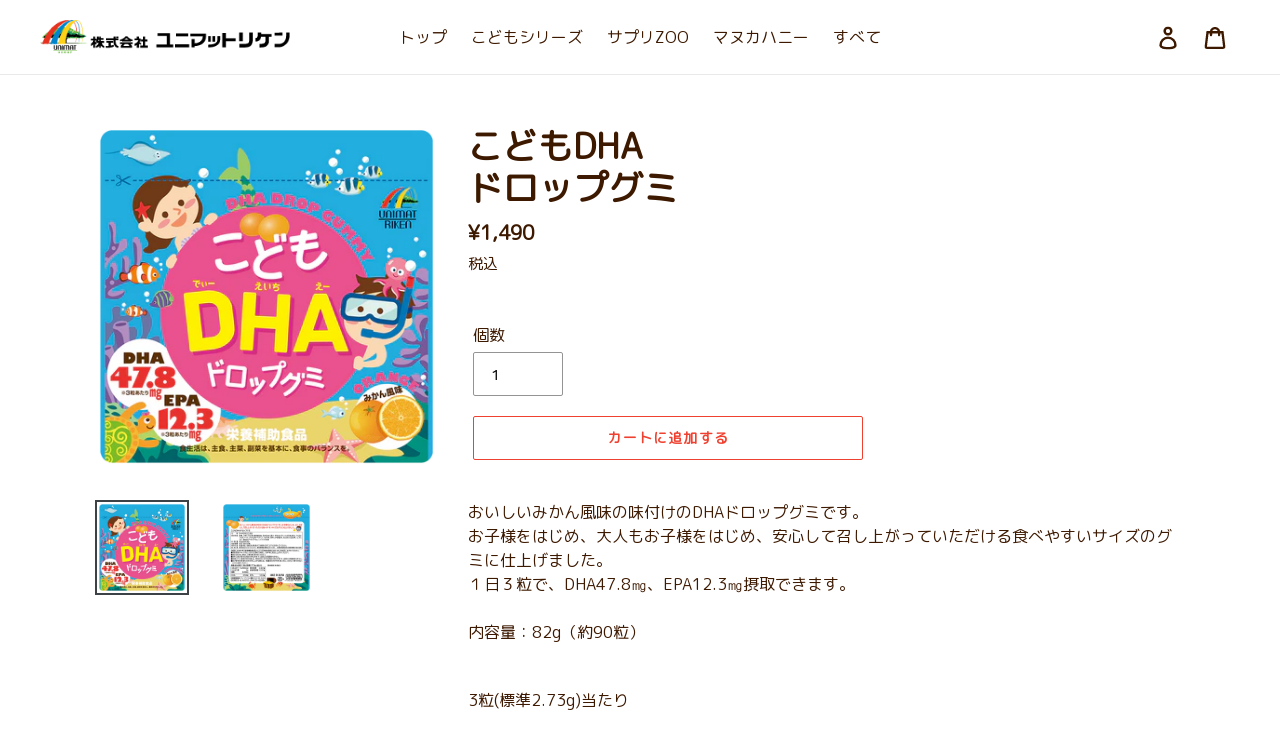

--- FILE ---
content_type: text/html; charset=utf-8
request_url: https://riken-health.com/collections/all/products/kodomodha
body_size: 17637
content:
<!doctype html>
<html class="no-js" lang="ja">
<head>
  <meta charset="utf-8">
  <meta http-equiv="X-UA-Compatible" content="IE=edge,chrome=1">
  <meta name="viewport" content="width=device-width,initial-scale=1">
  <meta name="theme-color" content="#557b97">
  <link rel="canonical" href="https://riken-health.com/products/kodomodha">
  <link href="https://fonts.googleapis.com/css?family=M+PLUS+Rounded+1c" rel="stylesheet"><link rel="shortcut icon" href="//riken-health.com/cdn/shop/files/unnamed_32x32.jpg?v=1614283877" type="image/png"><title>こどもDHAドロップグミ
&ndash; UNIMAT RIKEN CORP</title><meta name="description" content="おいしいみかん風味の味付けのDHAドロップグミです。お子様をはじめ、大人もお子様をはじめ、安心して召し上がっていただける食べやすいサイズのグミに仕上げました。１日３粒で、DHA47.8㎎、EPA12.3㎎摂取できます。内容量：82g（約90粒） 3粒(標準2.73g)当たり------------------------エネルギー　11.248kcalタンパク質　0g脂質　　　　0.262g炭水化物　　2.241g食塩相当量　0.005gDHA　　　　47.8mgEPA　　　　 12.3mg ------------------------栄養補助食品として1日3粒を目安に良くかんでお召し上がりください。"><!-- /snippets/social-meta-tags.liquid -->




<meta property="og:site_name" content="UNIMAT RIKEN CORP">
<meta property="og:url" content="https://riken-health.com/products/kodomodha">
<meta property="og:title" content="こどもDHAドロップグミ">
<meta property="og:type" content="product">
<meta property="og:description" content="おいしいみかん風味の味付けのDHAドロップグミです。お子様をはじめ、大人もお子様をはじめ、安心して召し上がっていただける食べやすいサイズのグミに仕上げました。１日３粒で、DHA47.8㎎、EPA12.3㎎摂取できます。内容量：82g（約90粒） 3粒(標準2.73g)当たり------------------------エネルギー　11.248kcalタンパク質　0g脂質　　　　0.262g炭水化物　　2.241g食塩相当量　0.005gDHA　　　　47.8mgEPA　　　　 12.3mg ------------------------栄養補助食品として1日3粒を目安に良くかんでお召し上がりください。">

  <meta property="og:price:amount" content="1,490">
  <meta property="og:price:currency" content="JPY">

<meta property="og:image" content="http://riken-health.com/cdn/shop/products/kodomoDHA_1200x1200.png?v=1583481060"><meta property="og:image" content="http://riken-health.com/cdn/shop/products/DHA_ura_1200x1200.png?v=1596769924">
<meta property="og:image:secure_url" content="https://riken-health.com/cdn/shop/products/kodomoDHA_1200x1200.png?v=1583481060"><meta property="og:image:secure_url" content="https://riken-health.com/cdn/shop/products/DHA_ura_1200x1200.png?v=1596769924">


<meta name="twitter:card" content="summary_large_image">
<meta name="twitter:title" content="こどもDHAドロップグミ">
<meta name="twitter:description" content="おいしいみかん風味の味付けのDHAドロップグミです。お子様をはじめ、大人もお子様をはじめ、安心して召し上がっていただける食べやすいサイズのグミに仕上げました。１日３粒で、DHA47.8㎎、EPA12.3㎎摂取できます。内容量：82g（約90粒） 3粒(標準2.73g)当たり------------------------エネルギー　11.248kcalタンパク質　0g脂質　　　　0.262g炭水化物　　2.241g食塩相当量　0.005gDHA　　　　47.8mgEPA　　　　 12.3mg ------------------------栄養補助食品として1日3粒を目安に良くかんでお召し上がりください。">


  <link href="//riken-health.com/cdn/shop/t/6/assets/theme.scss.css?v=41453169261450908091750924658" rel="stylesheet" type="text/css" media="all" />
  <link href="//riken-health.com/cdn/shop/t/6/assets/style.min.css?v=94528403883344076841582376317" rel="stylesheet" type="text/css" media="all" />

  <script>
    var theme = {
      breakpoints: {
        medium: 750,
        large: 990,
        widescreen: 1400
      },
      strings: {
        addToCart: "カートに追加する",
        soldOut: "売り切れ",
        unavailable: "お取り扱いできません",
        regularPrice: "通常価格",
        salePrice: "セール価格",
        sale: "セール",
        showMore: "表示を増やす",
        showLess: "表示を減らす",
        addressError: "住所を調べる際にエラーが発生しました",
        addressNoResults: "その住所は見つかりませんでした",
        addressQueryLimit: "Google APIの使用量の制限を超えました。\u003ca href=\"https:\/\/developers.google.com\/maps\/premium\/usage-limits\"\u003eプレミアムプラン\u003c\/a\u003eへのアップグレードをご検討ください。",
        authError: "あなたのGoogle Mapsのアカウント認証で問題が発生しました。",
        newWindow: "新しいウィンドウで開く",
        external: "外部のウェブサイトに移動します。",
        newWindowExternal: "外部のウェブサイトを新しいウィンドウで開く",
        removeLabel: "[product] を削除する",
        update: "アップデート",
        quantity: "数量",
        discountedTotal: "ディスカウント合計",
        regularTotal: "通常合計",
        priceColumn: "ディスカウントの詳細については価格列を参照してください。",
        quantityMinimumMessage: "数量は1以上でなければなりません",
        cartError: "あなたのカートをアップデートするときにエラーが発生しました。再度お試しください。",
        removedItemMessage: "カートから \u003cspan class=\"cart__removed-product-details\"\u003e([quantity]) 個の[link]\u003c\/span\u003eが消去されました。",
        unitPrice: "単価",
        unitPriceSeparator: "あたり",
        oneCartCount: "1個のアイテム",
        otherCartCount: "[count]個のアイテム",
        quantityLabel: "数量: [count]"
      },
      moneyFormat: "¥{{amount_no_decimals}}",
      moneyFormatWithCurrency: "¥{{amount_no_decimals}} JPY"
    }

    document.documentElement.className = document.documentElement.className.replace('no-js', 'js');
  </script><script src="//riken-health.com/cdn/shop/t/6/assets/lazysizes.js?v=94224023136283657951582375560" async="async"></script>
  <script src="//riken-health.com/cdn/shop/t/6/assets/vendor.js?v=12001839194546984181582375564" defer="defer"></script>
  <script src="//riken-health.com/cdn/shop/t/6/assets/theme.js?v=43970868923318220201582375563" defer="defer"></script>

  

  <script>window.performance && window.performance.mark && window.performance.mark('shopify.content_for_header.start');</script><meta name="facebook-domain-verification" content="wbnjbeytrj1rt38xzbd2cktusf51pb">
<meta id="shopify-digital-wallet" name="shopify-digital-wallet" content="/25938886691/digital_wallets/dialog">
<meta name="shopify-checkout-api-token" content="017a05235aeeefbf61c02d8cb6d58ffc">
<link rel="alternate" type="application/json+oembed" href="https://riken-health.com/products/kodomodha.oembed">
<script async="async" src="/checkouts/internal/preloads.js?locale=ja-JP"></script>
<link rel="preconnect" href="https://shop.app" crossorigin="anonymous">
<script async="async" src="https://shop.app/checkouts/internal/preloads.js?locale=ja-JP&shop_id=25938886691" crossorigin="anonymous"></script>
<script id="apple-pay-shop-capabilities" type="application/json">{"shopId":25938886691,"countryCode":"JP","currencyCode":"JPY","merchantCapabilities":["supports3DS"],"merchantId":"gid:\/\/shopify\/Shop\/25938886691","merchantName":"UNIMAT RIKEN CORP","requiredBillingContactFields":["postalAddress","email","phone"],"requiredShippingContactFields":["postalAddress","email","phone"],"shippingType":"shipping","supportedNetworks":["visa","masterCard","amex","jcb","discover"],"total":{"type":"pending","label":"UNIMAT RIKEN CORP","amount":"1.00"},"shopifyPaymentsEnabled":true,"supportsSubscriptions":true}</script>
<script id="shopify-features" type="application/json">{"accessToken":"017a05235aeeefbf61c02d8cb6d58ffc","betas":["rich-media-storefront-analytics"],"domain":"riken-health.com","predictiveSearch":false,"shopId":25938886691,"locale":"ja"}</script>
<script>var Shopify = Shopify || {};
Shopify.shop = "riken-health.myshopify.com";
Shopify.locale = "ja";
Shopify.currency = {"active":"JPY","rate":"1.0"};
Shopify.country = "JP";
Shopify.theme = {"name":"Production","id":80075685923,"schema_name":"Debut","schema_version":"13.2.2","theme_store_id":796,"role":"main"};
Shopify.theme.handle = "null";
Shopify.theme.style = {"id":null,"handle":null};
Shopify.cdnHost = "riken-health.com/cdn";
Shopify.routes = Shopify.routes || {};
Shopify.routes.root = "/";</script>
<script type="module">!function(o){(o.Shopify=o.Shopify||{}).modules=!0}(window);</script>
<script>!function(o){function n(){var o=[];function n(){o.push(Array.prototype.slice.apply(arguments))}return n.q=o,n}var t=o.Shopify=o.Shopify||{};t.loadFeatures=n(),t.autoloadFeatures=n()}(window);</script>
<script>
  window.ShopifyPay = window.ShopifyPay || {};
  window.ShopifyPay.apiHost = "shop.app\/pay";
  window.ShopifyPay.redirectState = null;
</script>
<script id="shop-js-analytics" type="application/json">{"pageType":"product"}</script>
<script defer="defer" async type="module" src="//riken-health.com/cdn/shopifycloud/shop-js/modules/v2/client.init-shop-cart-sync_CSE-8ASR.ja.esm.js"></script>
<script defer="defer" async type="module" src="//riken-health.com/cdn/shopifycloud/shop-js/modules/v2/chunk.common_DDD8GOhs.esm.js"></script>
<script defer="defer" async type="module" src="//riken-health.com/cdn/shopifycloud/shop-js/modules/v2/chunk.modal_B6JNj9sU.esm.js"></script>
<script type="module">
  await import("//riken-health.com/cdn/shopifycloud/shop-js/modules/v2/client.init-shop-cart-sync_CSE-8ASR.ja.esm.js");
await import("//riken-health.com/cdn/shopifycloud/shop-js/modules/v2/chunk.common_DDD8GOhs.esm.js");
await import("//riken-health.com/cdn/shopifycloud/shop-js/modules/v2/chunk.modal_B6JNj9sU.esm.js");

  window.Shopify.SignInWithShop?.initShopCartSync?.({"fedCMEnabled":true,"windoidEnabled":true});

</script>
<script>
  window.Shopify = window.Shopify || {};
  if (!window.Shopify.featureAssets) window.Shopify.featureAssets = {};
  window.Shopify.featureAssets['shop-js'] = {"shop-cart-sync":["modules/v2/client.shop-cart-sync_BCoLmxl3.ja.esm.js","modules/v2/chunk.common_DDD8GOhs.esm.js","modules/v2/chunk.modal_B6JNj9sU.esm.js"],"init-fed-cm":["modules/v2/client.init-fed-cm_BUzkuSqB.ja.esm.js","modules/v2/chunk.common_DDD8GOhs.esm.js","modules/v2/chunk.modal_B6JNj9sU.esm.js"],"init-shop-email-lookup-coordinator":["modules/v2/client.init-shop-email-lookup-coordinator_BW32axq4.ja.esm.js","modules/v2/chunk.common_DDD8GOhs.esm.js","modules/v2/chunk.modal_B6JNj9sU.esm.js"],"init-windoid":["modules/v2/client.init-windoid_BvNGLRkF.ja.esm.js","modules/v2/chunk.common_DDD8GOhs.esm.js","modules/v2/chunk.modal_B6JNj9sU.esm.js"],"shop-button":["modules/v2/client.shop-button_CH0XKSrs.ja.esm.js","modules/v2/chunk.common_DDD8GOhs.esm.js","modules/v2/chunk.modal_B6JNj9sU.esm.js"],"shop-cash-offers":["modules/v2/client.shop-cash-offers_DjoQtMHe.ja.esm.js","modules/v2/chunk.common_DDD8GOhs.esm.js","modules/v2/chunk.modal_B6JNj9sU.esm.js"],"shop-toast-manager":["modules/v2/client.shop-toast-manager_B8NLGr5M.ja.esm.js","modules/v2/chunk.common_DDD8GOhs.esm.js","modules/v2/chunk.modal_B6JNj9sU.esm.js"],"init-shop-cart-sync":["modules/v2/client.init-shop-cart-sync_CSE-8ASR.ja.esm.js","modules/v2/chunk.common_DDD8GOhs.esm.js","modules/v2/chunk.modal_B6JNj9sU.esm.js"],"init-customer-accounts-sign-up":["modules/v2/client.init-customer-accounts-sign-up_C-LwrDE-.ja.esm.js","modules/v2/client.shop-login-button_D0X6bVTm.ja.esm.js","modules/v2/chunk.common_DDD8GOhs.esm.js","modules/v2/chunk.modal_B6JNj9sU.esm.js"],"pay-button":["modules/v2/client.pay-button_imCDqct4.ja.esm.js","modules/v2/chunk.common_DDD8GOhs.esm.js","modules/v2/chunk.modal_B6JNj9sU.esm.js"],"init-customer-accounts":["modules/v2/client.init-customer-accounts_CxIJyI-K.ja.esm.js","modules/v2/client.shop-login-button_D0X6bVTm.ja.esm.js","modules/v2/chunk.common_DDD8GOhs.esm.js","modules/v2/chunk.modal_B6JNj9sU.esm.js"],"avatar":["modules/v2/client.avatar_BTnouDA3.ja.esm.js"],"init-shop-for-new-customer-accounts":["modules/v2/client.init-shop-for-new-customer-accounts_DRBL7B82.ja.esm.js","modules/v2/client.shop-login-button_D0X6bVTm.ja.esm.js","modules/v2/chunk.common_DDD8GOhs.esm.js","modules/v2/chunk.modal_B6JNj9sU.esm.js"],"shop-follow-button":["modules/v2/client.shop-follow-button_D610YzXR.ja.esm.js","modules/v2/chunk.common_DDD8GOhs.esm.js","modules/v2/chunk.modal_B6JNj9sU.esm.js"],"checkout-modal":["modules/v2/client.checkout-modal_NhzDspE5.ja.esm.js","modules/v2/chunk.common_DDD8GOhs.esm.js","modules/v2/chunk.modal_B6JNj9sU.esm.js"],"shop-login-button":["modules/v2/client.shop-login-button_D0X6bVTm.ja.esm.js","modules/v2/chunk.common_DDD8GOhs.esm.js","modules/v2/chunk.modal_B6JNj9sU.esm.js"],"lead-capture":["modules/v2/client.lead-capture_pLpCOlEn.ja.esm.js","modules/v2/chunk.common_DDD8GOhs.esm.js","modules/v2/chunk.modal_B6JNj9sU.esm.js"],"shop-login":["modules/v2/client.shop-login_DiHM-Diw.ja.esm.js","modules/v2/chunk.common_DDD8GOhs.esm.js","modules/v2/chunk.modal_B6JNj9sU.esm.js"],"payment-terms":["modules/v2/client.payment-terms_BdLTgEH_.ja.esm.js","modules/v2/chunk.common_DDD8GOhs.esm.js","modules/v2/chunk.modal_B6JNj9sU.esm.js"]};
</script>
<script id="__st">var __st={"a":25938886691,"offset":32400,"reqid":"79700f95-e4d5-457e-9cbf-5b096f2392fd-1769900812","pageurl":"riken-health.com\/collections\/all\/products\/kodomodha","u":"7732b89db36e","p":"product","rtyp":"product","rid":4396380487715};</script>
<script>window.ShopifyPaypalV4VisibilityTracking = true;</script>
<script id="captcha-bootstrap">!function(){'use strict';const t='contact',e='account',n='new_comment',o=[[t,t],['blogs',n],['comments',n],[t,'customer']],c=[[e,'customer_login'],[e,'guest_login'],[e,'recover_customer_password'],[e,'create_customer']],r=t=>t.map((([t,e])=>`form[action*='/${t}']:not([data-nocaptcha='true']) input[name='form_type'][value='${e}']`)).join(','),a=t=>()=>t?[...document.querySelectorAll(t)].map((t=>t.form)):[];function s(){const t=[...o],e=r(t);return a(e)}const i='password',u='form_key',d=['recaptcha-v3-token','g-recaptcha-response','h-captcha-response',i],f=()=>{try{return window.sessionStorage}catch{return}},m='__shopify_v',_=t=>t.elements[u];function p(t,e,n=!1){try{const o=window.sessionStorage,c=JSON.parse(o.getItem(e)),{data:r}=function(t){const{data:e,action:n}=t;return t[m]||n?{data:e,action:n}:{data:t,action:n}}(c);for(const[e,n]of Object.entries(r))t.elements[e]&&(t.elements[e].value=n);n&&o.removeItem(e)}catch(o){console.error('form repopulation failed',{error:o})}}const l='form_type',E='cptcha';function T(t){t.dataset[E]=!0}const w=window,h=w.document,L='Shopify',v='ce_forms',y='captcha';let A=!1;((t,e)=>{const n=(g='f06e6c50-85a8-45c8-87d0-21a2b65856fe',I='https://cdn.shopify.com/shopifycloud/storefront-forms-hcaptcha/ce_storefront_forms_captcha_hcaptcha.v1.5.2.iife.js',D={infoText:'hCaptchaによる保護',privacyText:'プライバシー',termsText:'利用規約'},(t,e,n)=>{const o=w[L][v],c=o.bindForm;if(c)return c(t,g,e,D).then(n);var r;o.q.push([[t,g,e,D],n]),r=I,A||(h.body.append(Object.assign(h.createElement('script'),{id:'captcha-provider',async:!0,src:r})),A=!0)});var g,I,D;w[L]=w[L]||{},w[L][v]=w[L][v]||{},w[L][v].q=[],w[L][y]=w[L][y]||{},w[L][y].protect=function(t,e){n(t,void 0,e),T(t)},Object.freeze(w[L][y]),function(t,e,n,w,h,L){const[v,y,A,g]=function(t,e,n){const i=e?o:[],u=t?c:[],d=[...i,...u],f=r(d),m=r(i),_=r(d.filter((([t,e])=>n.includes(e))));return[a(f),a(m),a(_),s()]}(w,h,L),I=t=>{const e=t.target;return e instanceof HTMLFormElement?e:e&&e.form},D=t=>v().includes(t);t.addEventListener('submit',(t=>{const e=I(t);if(!e)return;const n=D(e)&&!e.dataset.hcaptchaBound&&!e.dataset.recaptchaBound,o=_(e),c=g().includes(e)&&(!o||!o.value);(n||c)&&t.preventDefault(),c&&!n&&(function(t){try{if(!f())return;!function(t){const e=f();if(!e)return;const n=_(t);if(!n)return;const o=n.value;o&&e.removeItem(o)}(t);const e=Array.from(Array(32),(()=>Math.random().toString(36)[2])).join('');!function(t,e){_(t)||t.append(Object.assign(document.createElement('input'),{type:'hidden',name:u})),t.elements[u].value=e}(t,e),function(t,e){const n=f();if(!n)return;const o=[...t.querySelectorAll(`input[type='${i}']`)].map((({name:t})=>t)),c=[...d,...o],r={};for(const[a,s]of new FormData(t).entries())c.includes(a)||(r[a]=s);n.setItem(e,JSON.stringify({[m]:1,action:t.action,data:r}))}(t,e)}catch(e){console.error('failed to persist form',e)}}(e),e.submit())}));const S=(t,e)=>{t&&!t.dataset[E]&&(n(t,e.some((e=>e===t))),T(t))};for(const o of['focusin','change'])t.addEventListener(o,(t=>{const e=I(t);D(e)&&S(e,y())}));const B=e.get('form_key'),M=e.get(l),P=B&&M;t.addEventListener('DOMContentLoaded',(()=>{const t=y();if(P)for(const e of t)e.elements[l].value===M&&p(e,B);[...new Set([...A(),...v().filter((t=>'true'===t.dataset.shopifyCaptcha))])].forEach((e=>S(e,t)))}))}(h,new URLSearchParams(w.location.search),n,t,e,['guest_login'])})(!0,!0)}();</script>
<script integrity="sha256-4kQ18oKyAcykRKYeNunJcIwy7WH5gtpwJnB7kiuLZ1E=" data-source-attribution="shopify.loadfeatures" defer="defer" src="//riken-health.com/cdn/shopifycloud/storefront/assets/storefront/load_feature-a0a9edcb.js" crossorigin="anonymous"></script>
<script crossorigin="anonymous" defer="defer" src="//riken-health.com/cdn/shopifycloud/storefront/assets/shopify_pay/storefront-65b4c6d7.js?v=20250812"></script>
<script data-source-attribution="shopify.dynamic_checkout.dynamic.init">var Shopify=Shopify||{};Shopify.PaymentButton=Shopify.PaymentButton||{isStorefrontPortableWallets:!0,init:function(){window.Shopify.PaymentButton.init=function(){};var t=document.createElement("script");t.src="https://riken-health.com/cdn/shopifycloud/portable-wallets/latest/portable-wallets.ja.js",t.type="module",document.head.appendChild(t)}};
</script>
<script data-source-attribution="shopify.dynamic_checkout.buyer_consent">
  function portableWalletsHideBuyerConsent(e){var t=document.getElementById("shopify-buyer-consent"),n=document.getElementById("shopify-subscription-policy-button");t&&n&&(t.classList.add("hidden"),t.setAttribute("aria-hidden","true"),n.removeEventListener("click",e))}function portableWalletsShowBuyerConsent(e){var t=document.getElementById("shopify-buyer-consent"),n=document.getElementById("shopify-subscription-policy-button");t&&n&&(t.classList.remove("hidden"),t.removeAttribute("aria-hidden"),n.addEventListener("click",e))}window.Shopify?.PaymentButton&&(window.Shopify.PaymentButton.hideBuyerConsent=portableWalletsHideBuyerConsent,window.Shopify.PaymentButton.showBuyerConsent=portableWalletsShowBuyerConsent);
</script>
<script data-source-attribution="shopify.dynamic_checkout.cart.bootstrap">document.addEventListener("DOMContentLoaded",(function(){function t(){return document.querySelector("shopify-accelerated-checkout-cart, shopify-accelerated-checkout")}if(t())Shopify.PaymentButton.init();else{new MutationObserver((function(e,n){t()&&(Shopify.PaymentButton.init(),n.disconnect())})).observe(document.body,{childList:!0,subtree:!0})}}));
</script>
<link id="shopify-accelerated-checkout-styles" rel="stylesheet" media="screen" href="https://riken-health.com/cdn/shopifycloud/portable-wallets/latest/accelerated-checkout-backwards-compat.css" crossorigin="anonymous">
<style id="shopify-accelerated-checkout-cart">
        #shopify-buyer-consent {
  margin-top: 1em;
  display: inline-block;
  width: 100%;
}

#shopify-buyer-consent.hidden {
  display: none;
}

#shopify-subscription-policy-button {
  background: none;
  border: none;
  padding: 0;
  text-decoration: underline;
  font-size: inherit;
  cursor: pointer;
}

#shopify-subscription-policy-button::before {
  box-shadow: none;
}

      </style>

<script>window.performance && window.performance.mark && window.performance.mark('shopify.content_for_header.end');</script>
<link href="https://monorail-edge.shopifysvc.com" rel="dns-prefetch">
<script>(function(){if ("sendBeacon" in navigator && "performance" in window) {try {var session_token_from_headers = performance.getEntriesByType('navigation')[0].serverTiming.find(x => x.name == '_s').description;} catch {var session_token_from_headers = undefined;}var session_cookie_matches = document.cookie.match(/_shopify_s=([^;]*)/);var session_token_from_cookie = session_cookie_matches && session_cookie_matches.length === 2 ? session_cookie_matches[1] : "";var session_token = session_token_from_headers || session_token_from_cookie || "";function handle_abandonment_event(e) {var entries = performance.getEntries().filter(function(entry) {return /monorail-edge.shopifysvc.com/.test(entry.name);});if (!window.abandonment_tracked && entries.length === 0) {window.abandonment_tracked = true;var currentMs = Date.now();var navigation_start = performance.timing.navigationStart;var payload = {shop_id: 25938886691,url: window.location.href,navigation_start,duration: currentMs - navigation_start,session_token,page_type: "product"};window.navigator.sendBeacon("https://monorail-edge.shopifysvc.com/v1/produce", JSON.stringify({schema_id: "online_store_buyer_site_abandonment/1.1",payload: payload,metadata: {event_created_at_ms: currentMs,event_sent_at_ms: currentMs}}));}}window.addEventListener('pagehide', handle_abandonment_event);}}());</script>
<script id="web-pixels-manager-setup">(function e(e,d,r,n,o){if(void 0===o&&(o={}),!Boolean(null===(a=null===(i=window.Shopify)||void 0===i?void 0:i.analytics)||void 0===a?void 0:a.replayQueue)){var i,a;window.Shopify=window.Shopify||{};var t=window.Shopify;t.analytics=t.analytics||{};var s=t.analytics;s.replayQueue=[],s.publish=function(e,d,r){return s.replayQueue.push([e,d,r]),!0};try{self.performance.mark("wpm:start")}catch(e){}var l=function(){var e={modern:/Edge?\/(1{2}[4-9]|1[2-9]\d|[2-9]\d{2}|\d{4,})\.\d+(\.\d+|)|Firefox\/(1{2}[4-9]|1[2-9]\d|[2-9]\d{2}|\d{4,})\.\d+(\.\d+|)|Chrom(ium|e)\/(9{2}|\d{3,})\.\d+(\.\d+|)|(Maci|X1{2}).+ Version\/(15\.\d+|(1[6-9]|[2-9]\d|\d{3,})\.\d+)([,.]\d+|)( \(\w+\)|)( Mobile\/\w+|) Safari\/|Chrome.+OPR\/(9{2}|\d{3,})\.\d+\.\d+|(CPU[ +]OS|iPhone[ +]OS|CPU[ +]iPhone|CPU IPhone OS|CPU iPad OS)[ +]+(15[._]\d+|(1[6-9]|[2-9]\d|\d{3,})[._]\d+)([._]\d+|)|Android:?[ /-](13[3-9]|1[4-9]\d|[2-9]\d{2}|\d{4,})(\.\d+|)(\.\d+|)|Android.+Firefox\/(13[5-9]|1[4-9]\d|[2-9]\d{2}|\d{4,})\.\d+(\.\d+|)|Android.+Chrom(ium|e)\/(13[3-9]|1[4-9]\d|[2-9]\d{2}|\d{4,})\.\d+(\.\d+|)|SamsungBrowser\/([2-9]\d|\d{3,})\.\d+/,legacy:/Edge?\/(1[6-9]|[2-9]\d|\d{3,})\.\d+(\.\d+|)|Firefox\/(5[4-9]|[6-9]\d|\d{3,})\.\d+(\.\d+|)|Chrom(ium|e)\/(5[1-9]|[6-9]\d|\d{3,})\.\d+(\.\d+|)([\d.]+$|.*Safari\/(?![\d.]+ Edge\/[\d.]+$))|(Maci|X1{2}).+ Version\/(10\.\d+|(1[1-9]|[2-9]\d|\d{3,})\.\d+)([,.]\d+|)( \(\w+\)|)( Mobile\/\w+|) Safari\/|Chrome.+OPR\/(3[89]|[4-9]\d|\d{3,})\.\d+\.\d+|(CPU[ +]OS|iPhone[ +]OS|CPU[ +]iPhone|CPU IPhone OS|CPU iPad OS)[ +]+(10[._]\d+|(1[1-9]|[2-9]\d|\d{3,})[._]\d+)([._]\d+|)|Android:?[ /-](13[3-9]|1[4-9]\d|[2-9]\d{2}|\d{4,})(\.\d+|)(\.\d+|)|Mobile Safari.+OPR\/([89]\d|\d{3,})\.\d+\.\d+|Android.+Firefox\/(13[5-9]|1[4-9]\d|[2-9]\d{2}|\d{4,})\.\d+(\.\d+|)|Android.+Chrom(ium|e)\/(13[3-9]|1[4-9]\d|[2-9]\d{2}|\d{4,})\.\d+(\.\d+|)|Android.+(UC? ?Browser|UCWEB|U3)[ /]?(15\.([5-9]|\d{2,})|(1[6-9]|[2-9]\d|\d{3,})\.\d+)\.\d+|SamsungBrowser\/(5\.\d+|([6-9]|\d{2,})\.\d+)|Android.+MQ{2}Browser\/(14(\.(9|\d{2,})|)|(1[5-9]|[2-9]\d|\d{3,})(\.\d+|))(\.\d+|)|K[Aa][Ii]OS\/(3\.\d+|([4-9]|\d{2,})\.\d+)(\.\d+|)/},d=e.modern,r=e.legacy,n=navigator.userAgent;return n.match(d)?"modern":n.match(r)?"legacy":"unknown"}(),u="modern"===l?"modern":"legacy",c=(null!=n?n:{modern:"",legacy:""})[u],f=function(e){return[e.baseUrl,"/wpm","/b",e.hashVersion,"modern"===e.buildTarget?"m":"l",".js"].join("")}({baseUrl:d,hashVersion:r,buildTarget:u}),m=function(e){var d=e.version,r=e.bundleTarget,n=e.surface,o=e.pageUrl,i=e.monorailEndpoint;return{emit:function(e){var a=e.status,t=e.errorMsg,s=(new Date).getTime(),l=JSON.stringify({metadata:{event_sent_at_ms:s},events:[{schema_id:"web_pixels_manager_load/3.1",payload:{version:d,bundle_target:r,page_url:o,status:a,surface:n,error_msg:t},metadata:{event_created_at_ms:s}}]});if(!i)return console&&console.warn&&console.warn("[Web Pixels Manager] No Monorail endpoint provided, skipping logging."),!1;try{return self.navigator.sendBeacon.bind(self.navigator)(i,l)}catch(e){}var u=new XMLHttpRequest;try{return u.open("POST",i,!0),u.setRequestHeader("Content-Type","text/plain"),u.send(l),!0}catch(e){return console&&console.warn&&console.warn("[Web Pixels Manager] Got an unhandled error while logging to Monorail."),!1}}}}({version:r,bundleTarget:l,surface:e.surface,pageUrl:self.location.href,monorailEndpoint:e.monorailEndpoint});try{o.browserTarget=l,function(e){var d=e.src,r=e.async,n=void 0===r||r,o=e.onload,i=e.onerror,a=e.sri,t=e.scriptDataAttributes,s=void 0===t?{}:t,l=document.createElement("script"),u=document.querySelector("head"),c=document.querySelector("body");if(l.async=n,l.src=d,a&&(l.integrity=a,l.crossOrigin="anonymous"),s)for(var f in s)if(Object.prototype.hasOwnProperty.call(s,f))try{l.dataset[f]=s[f]}catch(e){}if(o&&l.addEventListener("load",o),i&&l.addEventListener("error",i),u)u.appendChild(l);else{if(!c)throw new Error("Did not find a head or body element to append the script");c.appendChild(l)}}({src:f,async:!0,onload:function(){if(!function(){var e,d;return Boolean(null===(d=null===(e=window.Shopify)||void 0===e?void 0:e.analytics)||void 0===d?void 0:d.initialized)}()){var d=window.webPixelsManager.init(e)||void 0;if(d){var r=window.Shopify.analytics;r.replayQueue.forEach((function(e){var r=e[0],n=e[1],o=e[2];d.publishCustomEvent(r,n,o)})),r.replayQueue=[],r.publish=d.publishCustomEvent,r.visitor=d.visitor,r.initialized=!0}}},onerror:function(){return m.emit({status:"failed",errorMsg:"".concat(f," has failed to load")})},sri:function(e){var d=/^sha384-[A-Za-z0-9+/=]+$/;return"string"==typeof e&&d.test(e)}(c)?c:"",scriptDataAttributes:o}),m.emit({status:"loading"})}catch(e){m.emit({status:"failed",errorMsg:(null==e?void 0:e.message)||"Unknown error"})}}})({shopId: 25938886691,storefrontBaseUrl: "https://riken-health.com",extensionsBaseUrl: "https://extensions.shopifycdn.com/cdn/shopifycloud/web-pixels-manager",monorailEndpoint: "https://monorail-edge.shopifysvc.com/unstable/produce_batch",surface: "storefront-renderer",enabledBetaFlags: ["2dca8a86"],webPixelsConfigList: [{"id":"59506723","eventPayloadVersion":"v1","runtimeContext":"LAX","scriptVersion":"1","type":"CUSTOM","privacyPurposes":["ANALYTICS"],"name":"Google Analytics tag (migrated)"},{"id":"shopify-app-pixel","configuration":"{}","eventPayloadVersion":"v1","runtimeContext":"STRICT","scriptVersion":"0450","apiClientId":"shopify-pixel","type":"APP","privacyPurposes":["ANALYTICS","MARKETING"]},{"id":"shopify-custom-pixel","eventPayloadVersion":"v1","runtimeContext":"LAX","scriptVersion":"0450","apiClientId":"shopify-pixel","type":"CUSTOM","privacyPurposes":["ANALYTICS","MARKETING"]}],isMerchantRequest: false,initData: {"shop":{"name":"UNIMAT RIKEN CORP","paymentSettings":{"currencyCode":"JPY"},"myshopifyDomain":"riken-health.myshopify.com","countryCode":"JP","storefrontUrl":"https:\/\/riken-health.com"},"customer":null,"cart":null,"checkout":null,"productVariants":[{"price":{"amount":1490.0,"currencyCode":"JPY"},"product":{"title":"こどもDHA\u003cbr\u003eドロップグミ","vendor":"UNIMAT RIKEN CORP","id":"4396380487715","untranslatedTitle":"こどもDHA\u003cbr\u003eドロップグミ","url":"\/products\/kodomodha","type":""},"id":"31491656384547","image":{"src":"\/\/riken-health.com\/cdn\/shop\/products\/kodomoDHA.png?v=1583481060"},"sku":"440920","title":"Default Title","untranslatedTitle":"Default Title"}],"purchasingCompany":null},},"https://riken-health.com/cdn","1d2a099fw23dfb22ep557258f5m7a2edbae",{"modern":"","legacy":""},{"shopId":"25938886691","storefrontBaseUrl":"https:\/\/riken-health.com","extensionBaseUrl":"https:\/\/extensions.shopifycdn.com\/cdn\/shopifycloud\/web-pixels-manager","surface":"storefront-renderer","enabledBetaFlags":"[\"2dca8a86\"]","isMerchantRequest":"false","hashVersion":"1d2a099fw23dfb22ep557258f5m7a2edbae","publish":"custom","events":"[[\"page_viewed\",{}],[\"product_viewed\",{\"productVariant\":{\"price\":{\"amount\":1490.0,\"currencyCode\":\"JPY\"},\"product\":{\"title\":\"こどもDHA\u003cbr\u003eドロップグミ\",\"vendor\":\"UNIMAT RIKEN CORP\",\"id\":\"4396380487715\",\"untranslatedTitle\":\"こどもDHA\u003cbr\u003eドロップグミ\",\"url\":\"\/products\/kodomodha\",\"type\":\"\"},\"id\":\"31491656384547\",\"image\":{\"src\":\"\/\/riken-health.com\/cdn\/shop\/products\/kodomoDHA.png?v=1583481060\"},\"sku\":\"440920\",\"title\":\"Default Title\",\"untranslatedTitle\":\"Default Title\"}}]]"});</script><script>
  window.ShopifyAnalytics = window.ShopifyAnalytics || {};
  window.ShopifyAnalytics.meta = window.ShopifyAnalytics.meta || {};
  window.ShopifyAnalytics.meta.currency = 'JPY';
  var meta = {"product":{"id":4396380487715,"gid":"gid:\/\/shopify\/Product\/4396380487715","vendor":"UNIMAT RIKEN CORP","type":"","handle":"kodomodha","variants":[{"id":31491656384547,"price":149000,"name":"こどもDHA\u003cbr\u003eドロップグミ","public_title":null,"sku":"440920"}],"remote":false},"page":{"pageType":"product","resourceType":"product","resourceId":4396380487715,"requestId":"79700f95-e4d5-457e-9cbf-5b096f2392fd-1769900812"}};
  for (var attr in meta) {
    window.ShopifyAnalytics.meta[attr] = meta[attr];
  }
</script>
<script class="analytics">
  (function () {
    var customDocumentWrite = function(content) {
      var jquery = null;

      if (window.jQuery) {
        jquery = window.jQuery;
      } else if (window.Checkout && window.Checkout.$) {
        jquery = window.Checkout.$;
      }

      if (jquery) {
        jquery('body').append(content);
      }
    };

    var hasLoggedConversion = function(token) {
      if (token) {
        return document.cookie.indexOf('loggedConversion=' + token) !== -1;
      }
      return false;
    }

    var setCookieIfConversion = function(token) {
      if (token) {
        var twoMonthsFromNow = new Date(Date.now());
        twoMonthsFromNow.setMonth(twoMonthsFromNow.getMonth() + 2);

        document.cookie = 'loggedConversion=' + token + '; expires=' + twoMonthsFromNow;
      }
    }

    var trekkie = window.ShopifyAnalytics.lib = window.trekkie = window.trekkie || [];
    if (trekkie.integrations) {
      return;
    }
    trekkie.methods = [
      'identify',
      'page',
      'ready',
      'track',
      'trackForm',
      'trackLink'
    ];
    trekkie.factory = function(method) {
      return function() {
        var args = Array.prototype.slice.call(arguments);
        args.unshift(method);
        trekkie.push(args);
        return trekkie;
      };
    };
    for (var i = 0; i < trekkie.methods.length; i++) {
      var key = trekkie.methods[i];
      trekkie[key] = trekkie.factory(key);
    }
    trekkie.load = function(config) {
      trekkie.config = config || {};
      trekkie.config.initialDocumentCookie = document.cookie;
      var first = document.getElementsByTagName('script')[0];
      var script = document.createElement('script');
      script.type = 'text/javascript';
      script.onerror = function(e) {
        var scriptFallback = document.createElement('script');
        scriptFallback.type = 'text/javascript';
        scriptFallback.onerror = function(error) {
                var Monorail = {
      produce: function produce(monorailDomain, schemaId, payload) {
        var currentMs = new Date().getTime();
        var event = {
          schema_id: schemaId,
          payload: payload,
          metadata: {
            event_created_at_ms: currentMs,
            event_sent_at_ms: currentMs
          }
        };
        return Monorail.sendRequest("https://" + monorailDomain + "/v1/produce", JSON.stringify(event));
      },
      sendRequest: function sendRequest(endpointUrl, payload) {
        // Try the sendBeacon API
        if (window && window.navigator && typeof window.navigator.sendBeacon === 'function' && typeof window.Blob === 'function' && !Monorail.isIos12()) {
          var blobData = new window.Blob([payload], {
            type: 'text/plain'
          });

          if (window.navigator.sendBeacon(endpointUrl, blobData)) {
            return true;
          } // sendBeacon was not successful

        } // XHR beacon

        var xhr = new XMLHttpRequest();

        try {
          xhr.open('POST', endpointUrl);
          xhr.setRequestHeader('Content-Type', 'text/plain');
          xhr.send(payload);
        } catch (e) {
          console.log(e);
        }

        return false;
      },
      isIos12: function isIos12() {
        return window.navigator.userAgent.lastIndexOf('iPhone; CPU iPhone OS 12_') !== -1 || window.navigator.userAgent.lastIndexOf('iPad; CPU OS 12_') !== -1;
      }
    };
    Monorail.produce('monorail-edge.shopifysvc.com',
      'trekkie_storefront_load_errors/1.1',
      {shop_id: 25938886691,
      theme_id: 80075685923,
      app_name: "storefront",
      context_url: window.location.href,
      source_url: "//riken-health.com/cdn/s/trekkie.storefront.c59ea00e0474b293ae6629561379568a2d7c4bba.min.js"});

        };
        scriptFallback.async = true;
        scriptFallback.src = '//riken-health.com/cdn/s/trekkie.storefront.c59ea00e0474b293ae6629561379568a2d7c4bba.min.js';
        first.parentNode.insertBefore(scriptFallback, first);
      };
      script.async = true;
      script.src = '//riken-health.com/cdn/s/trekkie.storefront.c59ea00e0474b293ae6629561379568a2d7c4bba.min.js';
      first.parentNode.insertBefore(script, first);
    };
    trekkie.load(
      {"Trekkie":{"appName":"storefront","development":false,"defaultAttributes":{"shopId":25938886691,"isMerchantRequest":null,"themeId":80075685923,"themeCityHash":"692632170227494490","contentLanguage":"ja","currency":"JPY","eventMetadataId":"3a4b2775-6114-4bae-a93d-6c3e823bd9c4"},"isServerSideCookieWritingEnabled":true,"monorailRegion":"shop_domain","enabledBetaFlags":["65f19447","b5387b81"]},"Session Attribution":{},"S2S":{"facebookCapiEnabled":false,"source":"trekkie-storefront-renderer","apiClientId":580111}}
    );

    var loaded = false;
    trekkie.ready(function() {
      if (loaded) return;
      loaded = true;

      window.ShopifyAnalytics.lib = window.trekkie;

      var originalDocumentWrite = document.write;
      document.write = customDocumentWrite;
      try { window.ShopifyAnalytics.merchantGoogleAnalytics.call(this); } catch(error) {};
      document.write = originalDocumentWrite;

      window.ShopifyAnalytics.lib.page(null,{"pageType":"product","resourceType":"product","resourceId":4396380487715,"requestId":"79700f95-e4d5-457e-9cbf-5b096f2392fd-1769900812","shopifyEmitted":true});

      var match = window.location.pathname.match(/checkouts\/(.+)\/(thank_you|post_purchase)/)
      var token = match? match[1]: undefined;
      if (!hasLoggedConversion(token)) {
        setCookieIfConversion(token);
        window.ShopifyAnalytics.lib.track("Viewed Product",{"currency":"JPY","variantId":31491656384547,"productId":4396380487715,"productGid":"gid:\/\/shopify\/Product\/4396380487715","name":"こどもDHA\u003cbr\u003eドロップグミ","price":"1490","sku":"440920","brand":"UNIMAT RIKEN CORP","variant":null,"category":"","nonInteraction":true,"remote":false},undefined,undefined,{"shopifyEmitted":true});
      window.ShopifyAnalytics.lib.track("monorail:\/\/trekkie_storefront_viewed_product\/1.1",{"currency":"JPY","variantId":31491656384547,"productId":4396380487715,"productGid":"gid:\/\/shopify\/Product\/4396380487715","name":"こどもDHA\u003cbr\u003eドロップグミ","price":"1490","sku":"440920","brand":"UNIMAT RIKEN CORP","variant":null,"category":"","nonInteraction":true,"remote":false,"referer":"https:\/\/riken-health.com\/collections\/all\/products\/kodomodha"});
      }
    });


        var eventsListenerScript = document.createElement('script');
        eventsListenerScript.async = true;
        eventsListenerScript.src = "//riken-health.com/cdn/shopifycloud/storefront/assets/shop_events_listener-3da45d37.js";
        document.getElementsByTagName('head')[0].appendChild(eventsListenerScript);

})();</script>
  <script>
  if (!window.ga || (window.ga && typeof window.ga !== 'function')) {
    window.ga = function ga() {
      (window.ga.q = window.ga.q || []).push(arguments);
      if (window.Shopify && window.Shopify.analytics && typeof window.Shopify.analytics.publish === 'function') {
        window.Shopify.analytics.publish("ga_stub_called", {}, {sendTo: "google_osp_migration"});
      }
      console.error("Shopify's Google Analytics stub called with:", Array.from(arguments), "\nSee https://help.shopify.com/manual/promoting-marketing/pixels/pixel-migration#google for more information.");
    };
    if (window.Shopify && window.Shopify.analytics && typeof window.Shopify.analytics.publish === 'function') {
      window.Shopify.analytics.publish("ga_stub_initialized", {}, {sendTo: "google_osp_migration"});
    }
  }
</script>
<script
  defer
  src="https://riken-health.com/cdn/shopifycloud/perf-kit/shopify-perf-kit-3.1.0.min.js"
  data-application="storefront-renderer"
  data-shop-id="25938886691"
  data-render-region="gcp-us-central1"
  data-page-type="product"
  data-theme-instance-id="80075685923"
  data-theme-name="Debut"
  data-theme-version="13.2.2"
  data-monorail-region="shop_domain"
  data-resource-timing-sampling-rate="10"
  data-shs="true"
  data-shs-beacon="true"
  data-shs-export-with-fetch="true"
  data-shs-logs-sample-rate="1"
  data-shs-beacon-endpoint="https://riken-health.com/api/collect"
></script>
</head>

<body class="template-product">
  <!-- Google Tag Manager (noscript) -->
<noscript><iframe src="https://www.googletagmanager.com/ns.html?id=GTM-5TMZ9C7"
height="0" width="0" style="display:none;visibility:hidden"></iframe></noscript>
<!-- End Google Tag Manager (noscript) -->

  <a class="in-page-link visually-hidden skip-link" href="#MainContent">コンテンツにスキップする</a>

  <div id="SearchDrawer" class="search-bar drawer drawer--top" role="dialog" aria-modal="true" aria-label="検索する">
    <div class="search-bar__table">
      <div class="search-bar__table-cell search-bar__form-wrapper">
        <form class="search search-bar__form" action="/search" method="get" role="search">
          <input class="search__input search-bar__input" type="search" name="q" value="" placeholder="検索する" aria-label="検索する">
          <button class="search-bar__submit search__submit btn--link" type="submit">
            <svg aria-hidden="true" focusable="false" role="presentation" class="icon icon-search" viewBox="0 0 37 40"><path d="M35.6 36l-9.8-9.8c4.1-5.4 3.6-13.2-1.3-18.1-5.4-5.4-14.2-5.4-19.7 0-5.4 5.4-5.4 14.2 0 19.7 2.6 2.6 6.1 4.1 9.8 4.1 3 0 5.9-1 8.3-2.8l9.8 9.8c.4.4.9.6 1.4.6s1-.2 1.4-.6c.9-.9.9-2.1.1-2.9zm-20.9-8.2c-2.6 0-5.1-1-7-2.9-3.9-3.9-3.9-10.1 0-14C9.6 9 12.2 8 14.7 8s5.1 1 7 2.9c3.9 3.9 3.9 10.1 0 14-1.9 1.9-4.4 2.9-7 2.9z"/></svg>
            <span class="icon__fallback-text">送信</span>
          </button>
        </form>
      </div>
      <div class="search-bar__table-cell text-right">
        <button type="button" class="btn--link search-bar__close js-drawer-close">
          <svg aria-hidden="true" focusable="false" role="presentation" class="icon icon-close" viewBox="0 0 40 40"><path d="M23.868 20.015L39.117 4.78c1.11-1.108 1.11-2.77 0-3.877-1.109-1.108-2.773-1.108-3.882 0L19.986 16.137 4.737.904C3.628-.204 1.965-.204.856.904c-1.11 1.108-1.11 2.77 0 3.877l15.249 15.234L.855 35.248c-1.108 1.108-1.108 2.77 0 3.877.555.554 1.248.831 1.942.831s1.386-.277 1.94-.83l15.25-15.234 15.248 15.233c.555.554 1.248.831 1.941.831s1.387-.277 1.941-.83c1.11-1.109 1.11-2.77 0-3.878L23.868 20.015z" class="layer"/></svg>
          <span class="icon__fallback-text">検索を閉じる</span>
        </button>
      </div>
    </div>
  </div><style data-shopify>

  .cart-popup {
    box-shadow: 1px 1px 10px 2px rgba(232, 233, 235, 0.5);
  }</style><div class="cart-popup-wrapper cart-popup-wrapper--hidden" role="dialog" aria-modal="true" aria-labelledby="CartPopupHeading" data-cart-popup-wrapper>
  <div class="cart-popup" data-cart-popup tabindex="-1">
    <h2 id="CartPopupHeading" class="cart-popup__heading">カートに追加済み</h2>
    <button class="cart-popup__close" aria-label="閉じる" data-cart-popup-close><svg aria-hidden="true" focusable="false" role="presentation" class="icon icon-close" viewBox="0 0 40 40"><path d="M23.868 20.015L39.117 4.78c1.11-1.108 1.11-2.77 0-3.877-1.109-1.108-2.773-1.108-3.882 0L19.986 16.137 4.737.904C3.628-.204 1.965-.204.856.904c-1.11 1.108-1.11 2.77 0 3.877l15.249 15.234L.855 35.248c-1.108 1.108-1.108 2.77 0 3.877.555.554 1.248.831 1.942.831s1.386-.277 1.94-.83l15.25-15.234 15.248 15.233c.555.554 1.248.831 1.941.831s1.387-.277 1.941-.83c1.11-1.109 1.11-2.77 0-3.878L23.868 20.015z" class="layer"/></svg></button>

    <div class="cart-popup-item">
      <div class="cart-popup-item__image-wrapper hide" data-cart-popup-image-wrapper>
        <div class="cart-popup-item__image cart-popup-item__image--placeholder" data-cart-popup-image-placeholder>
          <div data-placeholder-size></div>
          <div class="placeholder-background placeholder-background--animation"></div>
        </div>
      </div>
      <div class="cart-popup-item__description">
        <div>
          <div class="cart-popup-item__title" data-cart-popup-title></div>
          <ul class="product-details" aria-label="商品の詳細" data-cart-popup-product-details></ul>
        </div>
        <div class="cart-popup-item__quantity">
          <span class="visually-hidden" data-cart-popup-quantity-label></span>
          <span aria-hidden="true">数量:</span>
          <span aria-hidden="true" data-cart-popup-quantity></span>
        </div>
      </div>
    </div>

    <a href="/cart" class="cart-popup__cta-link btn btn--secondary-accent">
      カートを見る (<span data-cart-popup-cart-quantity></span>)
    </a>

    <div class="cart-popup__dismiss">
      <button class="cart-popup__dismiss-button text-link text-link--accent" data-cart-popup-dismiss>
        買い物を続ける
      </button>
    </div>
  </div>
</div>

<div id="shopify-section-header" class="shopify-section">

<div data-section-id="header" data-section-type="header-section">
  

  <header class="site-header border-bottom logo--left" role="banner">
    <div class="grid grid--no-gutters grid--table site-header__mobile-nav">
      

      <div class="grid__item medium-up--one-quarter logo-align--left">
        
        
          <div class="h2 site-header__logo">
        
          
<a href="/" class="site-header__logo-image">
              
              <img class="lazyload js"
                   src="//riken-health.com/cdn/shop/files/logo_300x300.png?v=1613796168"
                   data-src="//riken-health.com/cdn/shop/files/logo_{width}x.png?v=1613796168"
                   data-widths="[180, 360, 540, 720, 900, 1080, 1296, 1512, 1728, 2048]"
                   data-aspectratio="7.404761904761905"
                   data-sizes="auto"
                   alt="UNIMAT RIKEN CORP"
                   style="max-width: 250px">
              <noscript>
                
                <img src="//riken-health.com/cdn/shop/files/logo_250x.png?v=1613796168"
                     srcset="//riken-health.com/cdn/shop/files/logo_250x.png?v=1613796168 1x, //riken-health.com/cdn/shop/files/logo_250x@2x.png?v=1613796168 2x"
                     alt="UNIMAT RIKEN CORP"
                     style="max-width: 250px;">
              </noscript>
            </a>
          
        
          </div>
        
      </div>

      
        <nav class="grid__item medium-up--one-half small--hide" id="AccessibleNav" role="navigation">
          <ul class="site-nav list--inline " id="SiteNav">
  



    
      <li >
        <a href="/"
          class="site-nav__link site-nav__link--main"
          
        >
          <span class="site-nav__label">トップ</span>
        </a>
      </li>
    
  



    
      <li >
        <a href="/collections/kodomo"
          class="site-nav__link site-nav__link--main"
          
        >
          <span class="site-nav__label">こどもシリーズ</span>
        </a>
      </li>
    
  



    
      <li >
        <a href="/collections/zoo"
          class="site-nav__link site-nav__link--main"
          
        >
          <span class="site-nav__label">サプリZOO</span>
        </a>
      </li>
    
  



    
      <li >
        <a href="/collections/manuka-honey"
          class="site-nav__link site-nav__link--main"
          
        >
          <span class="site-nav__label">マヌカハニー</span>
        </a>
      </li>
    
  



    
      <li >
        <a href="/collections/all"
          class="site-nav__link site-nav__link--main"
          
        >
          <span class="site-nav__label">すべて</span>
        </a>
      </li>
    
  
</ul>

        </nav>
      

      <div class="grid__item medium-up--one-quarter text-right site-header__icons site-header__icons--plus">
        <div class="site-header__icons-wrapper">
          <div class="site-header__search site-header__icon">
            
          </div>

          

          
            
              <a href="/account/login" class="site-header__icon site-header__account">
                <svg aria-hidden="true" focusable="false" role="presentation" class="icon icon-login" viewBox="0 0 28.33 37.68"><path d="M14.17 14.9a7.45 7.45 0 1 0-7.5-7.45 7.46 7.46 0 0 0 7.5 7.45zm0-10.91a3.45 3.45 0 1 1-3.5 3.46A3.46 3.46 0 0 1 14.17 4zM14.17 16.47A14.18 14.18 0 0 0 0 30.68c0 1.41.66 4 5.11 5.66a27.17 27.17 0 0 0 9.06 1.34c6.54 0 14.17-1.84 14.17-7a14.18 14.18 0 0 0-14.17-14.21zm0 17.21c-6.3 0-10.17-1.77-10.17-3a10.17 10.17 0 1 1 20.33 0c.01 1.23-3.86 3-10.16 3z"/></svg>
                <span class="icon__fallback-text">ログイン</span>
              </a>
            
          

          <a href="/cart" class="site-header__icon site-header__cart">
            <svg aria-hidden="true" focusable="false" role="presentation" class="icon icon-cart" viewBox="0 0 37 40"><path d="M36.5 34.8L33.3 8h-5.9C26.7 3.9 23 .8 18.5.8S10.3 3.9 9.6 8H3.7L.5 34.8c-.2 1.5.4 2.4.9 3 .5.5 1.4 1.2 3.1 1.2h28c1.3 0 2.4-.4 3.1-1.3.7-.7 1-1.8.9-2.9zm-18-30c2.2 0 4.1 1.4 4.7 3.2h-9.5c.7-1.9 2.6-3.2 4.8-3.2zM4.5 35l2.8-23h2.2v3c0 1.1.9 2 2 2s2-.9 2-2v-3h10v3c0 1.1.9 2 2 2s2-.9 2-2v-3h2.2l2.8 23h-28z"/></svg>
            <span class="icon__fallback-text">カート</span>
            <div id="CartCount" class="site-header__cart-count hide" data-cart-count-bubble>
              <span data-cart-count>0</span>
              <span class="icon__fallback-text medium-up--hide">個</span>
            </div>
          </a>

          

          
            <button type="button" class="btn--link site-header__icon site-header__menu js-mobile-nav-toggle mobile-nav--open" aria-controls="MobileNav"  aria-expanded="false" aria-label="メニュー">
              <svg aria-hidden="true" focusable="false" role="presentation" class="icon icon-hamburger" viewBox="0 0 37 40"><path d="M33.5 25h-30c-1.1 0-2-.9-2-2s.9-2 2-2h30c1.1 0 2 .9 2 2s-.9 2-2 2zm0-11.5h-30c-1.1 0-2-.9-2-2s.9-2 2-2h30c1.1 0 2 .9 2 2s-.9 2-2 2zm0 23h-30c-1.1 0-2-.9-2-2s.9-2 2-2h30c1.1 0 2 .9 2 2s-.9 2-2 2z"/></svg>
              <svg aria-hidden="true" focusable="false" role="presentation" class="icon icon-close" viewBox="0 0 40 40"><path d="M23.868 20.015L39.117 4.78c1.11-1.108 1.11-2.77 0-3.877-1.109-1.108-2.773-1.108-3.882 0L19.986 16.137 4.737.904C3.628-.204 1.965-.204.856.904c-1.11 1.108-1.11 2.77 0 3.877l15.249 15.234L.855 35.248c-1.108 1.108-1.108 2.77 0 3.877.555.554 1.248.831 1.942.831s1.386-.277 1.94-.83l15.25-15.234 15.248 15.233c.555.554 1.248.831 1.941.831s1.387-.277 1.941-.83c1.11-1.109 1.11-2.77 0-3.878L23.868 20.015z" class="layer"/></svg>
            </button>
          
        </div>

      </div>
    </div>

    <nav class="mobile-nav-wrapper medium-up--hide" role="navigation">
      <ul id="MobileNav" class="mobile-nav">
        
<li class="mobile-nav__item border-bottom">
            
              <a href="/"
                class="mobile-nav__link"
                
              >
                <span class="mobile-nav__label">トップ</span>
              </a>
            
          </li>
        
<li class="mobile-nav__item border-bottom">
            
              <a href="/collections/kodomo"
                class="mobile-nav__link"
                
              >
                <span class="mobile-nav__label">こどもシリーズ</span>
              </a>
            
          </li>
        
<li class="mobile-nav__item border-bottom">
            
              <a href="/collections/zoo"
                class="mobile-nav__link"
                
              >
                <span class="mobile-nav__label">サプリZOO</span>
              </a>
            
          </li>
        
<li class="mobile-nav__item border-bottom">
            
              <a href="/collections/manuka-honey"
                class="mobile-nav__link"
                
              >
                <span class="mobile-nav__label">マヌカハニー</span>
              </a>
            
          </li>
        
<li class="mobile-nav__item">
            
              <a href="/collections/all"
                class="mobile-nav__link"
                
              >
                <span class="mobile-nav__label">すべて</span>
              </a>
            
          </li>
        
        
      </ul>
    </nav>
  </header>

  
</div>



<script type="application/ld+json">
{
  "@context": "http://schema.org",
  "@type": "Organization",
  "name": "UNIMAT RIKEN CORP",
  
    
    "logo": "https:\/\/riken-health.com\/cdn\/shop\/files\/logo_311x.png?v=1613796168",
  
  "sameAs": [
    "",
    "",
    "",
    "",
    "",
    "",
    "",
    ""
  ],
  "url": "https:\/\/riken-health.com"
}
</script>




</div>

  <div class="page-container" id="PageContainer">

    <main class="main-content js-focus-hidden" id="MainContent" role="main" tabindex="-1">
      

<div id="shopify-section-product-template" class="shopify-section"><div class="product-template__container page-width"
  id="ProductSection-product-template"
  data-section-id="product-template"
  data-section-type="product"
  data-enable-history-state="true"
  data-ajax-enabled="true"
>
  


  <div class="grid product-single product-single--small-image">
    <div class="grid__item product-single__photos medium-up--one-third">
        
        
        
        
<style>#FeaturedImage-product-template-14058975625251 {
    max-width: 345.0px;
    max-height: 345px;
  }

  #FeaturedImageZoom-product-template-14058975625251-wrapper {
    max-width: 345.0px;
  }
</style>


        <div id="FeaturedImageZoom-product-template-14058975625251-wrapper" class="product-single__photo-wrapper js">
          <div
          id="FeaturedImageZoom-product-template-14058975625251"
          style="padding-top:100.0%;"
          class="product-single__photo js-zoom-enabled product-single__photo--has-thumbnails"
          data-image-id="14058975625251"
           data-zoom="//riken-health.com/cdn/shop/products/kodomoDHA_1024x1024@2x.png?v=1583481060">
            <img id="FeaturedImage-product-template-14058975625251"
                 class="feature-row__image product-featured-img lazyload"
                 src="//riken-health.com/cdn/shop/products/kodomoDHA_300x300.png?v=1583481060"
                 data-src="//riken-health.com/cdn/shop/products/kodomoDHA_{width}x.png?v=1583481060"
                 data-widths="[180, 360, 540, 720, 900, 1080, 1296, 1512, 1728, 2048]"
                 data-aspectratio="1.0"
                 data-sizes="auto"
                 tabindex="-1"
                 alt="こどもDHA&lt;br&gt;ドロップグミ">
          </div>
        </div>
      
        
        
        
        
<style>#FeaturedImage-product-template-14058974642211 {
    max-width: 345.0px;
    max-height: 345px;
  }

  #FeaturedImageZoom-product-template-14058974642211-wrapper {
    max-width: 345.0px;
  }
</style>


        <div id="FeaturedImageZoom-product-template-14058974642211-wrapper" class="product-single__photo-wrapper js">
          <div
          id="FeaturedImageZoom-product-template-14058974642211"
          style="padding-top:100.0%;"
          class="product-single__photo js-zoom-enabled product-single__photo--has-thumbnails hide"
          data-image-id="14058974642211"
           data-zoom="//riken-health.com/cdn/shop/products/DHA_ura_1024x1024@2x.png?v=1596769924">
            <img id="FeaturedImage-product-template-14058974642211"
                 class="feature-row__image product-featured-img lazyload lazypreload"
                 src="//riken-health.com/cdn/shop/products/DHA_ura_300x300.png?v=1596769924"
                 data-src="//riken-health.com/cdn/shop/products/DHA_ura_{width}x.png?v=1596769924"
                 data-widths="[180, 360, 540, 720, 900, 1080, 1296, 1512, 1728, 2048]"
                 data-aspectratio="1.0"
                 data-sizes="auto"
                 tabindex="-1"
                 alt="こどもDHA&lt;br&gt;ドロップグミ">
          </div>
        </div>
      

      <noscript>
        
        <img src="//riken-health.com/cdn/shop/products/kodomoDHA_345x@2x.png?v=1583481060" alt="こどもDHA<br>ドロップグミ" id="FeaturedImage-product-template" class="product-featured-img" style="max-width: 345px;">
      </noscript>

      
        

        <div class="thumbnails-wrapper">
          
          <ul class="grid grid--uniform product-single__thumbnails product-single__thumbnails-product-template">
            
              <li class="grid__item medium-up--one-third product-single__thumbnails-item js">
                <a href="//riken-health.com/cdn/shop/products/kodomoDHA_1024x1024@2x.png?v=1583481060"
                   class="text-link product-single__thumbnail product-single__thumbnail--product-template"
                   data-thumbnail-id="14058975625251"
                   data-zoom="//riken-health.com/cdn/shop/products/kodomoDHA_1024x1024@2x.png?v=1583481060">
                     <img class="product-single__thumbnail-image" src="//riken-health.com/cdn/shop/products/kodomoDHA_110x110@2x.png?v=1583481060" alt="画像をギャラリービューアに読み込む, こどもDHA&amp;lt;br&amp;gt;ドロップグミ">
                </a>
              </li>
            
              <li class="grid__item medium-up--one-third product-single__thumbnails-item js">
                <a href="//riken-health.com/cdn/shop/products/DHA_ura_1024x1024@2x.png?v=1596769924"
                   class="text-link product-single__thumbnail product-single__thumbnail--product-template"
                   data-thumbnail-id="14058974642211"
                   data-zoom="//riken-health.com/cdn/shop/products/DHA_ura_1024x1024@2x.png?v=1596769924">
                     <img class="product-single__thumbnail-image" src="//riken-health.com/cdn/shop/products/DHA_ura_110x110@2x.png?v=1596769924" alt="画像をギャラリービューアに読み込む, こどもDHA&amp;lt;br&amp;gt;ドロップグミ">
                </a>
              </li>
            
          </ul>
          
        </div>
      
    </div>

    <div class="grid__item medium-up--two-thirds">
      <div class="product-single__meta">

        <h1 class="product-single__title">こどもDHA<br>ドロップグミ</h1>

          <div class="product__price">
            <!-- snippet/product-price.liquid -->

<dl class="price" data-price>

  

  <div class="price__regular">
    <dt>
      <span class="visually-hidden visually-hidden--inline">通常価格</span>
    </dt>
    <dd>
      
        
          <span class="price-item price-item--regular" data-regular-price>
            ¥1,490
          </span>
        
      
    </dd>
  </div>
  <div class="price__sale">
    <dt>
      <span class="visually-hidden visually-hidden--inline">セール価格</span>
    </dt>
    <dd>
      <span class="price-item price-item--sale" data-sale-price>
        ¥1,490
      </span>
      <span class="price-item__label" aria-hidden="true">セール</span>
    </dd>
  </div>
  <div class="price__unit">
    <dt>
      <span class="visually-hidden visually-hidden--inline">単価</span>
    </dt>
    <dd class="price-unit-price"><span data-unit-price></span><span aria-hidden="true">/</span><span class="visually-hidden">あたり&nbsp;</span><span data-unit-price-base-unit></span></dd>
  </div>
</dl>

          </div><div class="product__policies rte">税込
</div>

          <form method="post" action="/cart/add" id="product_form_4396380487715" accept-charset="UTF-8" class="product-form product-form-product-template product-form--payment-button-no-variants
" enctype="multipart/form-data" novalidate="novalidate" data-product-form=""><input type="hidden" name="form_type" value="product" /><input type="hidden" name="utf8" value="✓" />
            

            <select name="id" id="ProductSelect-product-template" class="product-form__variants no-js">
              
                
                  <option  selected="selected"  value="31491656384547">
                    Default Title
                  </option>
                
              
            </select>

            
              <div class="product-form__item product-form__item--quantity">
                <label for="Quantity-product-template">個数</label>
                <input type="number" id="Quantity-product-template" name="quantity" value="1" min="1" class="product-form__input" pattern="[0-9]*" data-quantity-input>
              </div>
            

            <div class="product-form__error-message-wrapper product-form__error-message-wrapper--hidden product-form__error-message-wrapper--has-payment-button" data-error-message-wrapper role="alert">
              <span class="visually-hidden">エラー </span>
              <svg aria-hidden="true" focusable="false" role="presentation" class="icon icon-error" viewBox="0 0 14 14"><g fill="none" fill-rule="evenodd"><path d="M7 0a7 7 0 0 1 7 7 7 7 0 1 1-7-7z"/><path class="icon-error__symbol" d="M6.328 8.396l-.252-5.4h1.836l-.24 5.4H6.328zM6.04 10.16c0-.528.432-.972.96-.972s.972.444.972.972c0 .516-.444.96-.972.96a.97.97 0 0 1-.96-.96z" fill-rule="nonzero"/></g></svg>
              <span class="product-form__error-message" data-error-message>数量は1以上でなければなりません</span>
            </div>

            <div class="product-form__item product-form__item--submit product-form__item--payment-button product-form__item--no-variants">
              <button type="submit" name="add"
                
                aria-label="カートに追加する"
                class="btn product-form__cart-submit btn--secondary-accent btn-add-to-cart"
                data-add-to-cart>
                <span data-add-to-cart-text>
                  
                    カートに追加する
                  
                </span>
                <span class="hide" data-loader>
                  <svg aria-hidden="true" focusable="false" role="presentation" class="icon icon-spinner" viewBox="0 0 20 20"><path d="M7.229 1.173a9.25 9.25 0 1 0 11.655 11.412 1.25 1.25 0 1 0-2.4-.698 6.75 6.75 0 1 1-8.506-8.329 1.25 1.25 0 1 0-.75-2.385z" fill="#919EAB"/></svg>
                </span>
              </button>
              
            </div>
          <input type="hidden" name="product-id" value="4396380487715" /><input type="hidden" name="section-id" value="product-template" /></form>
        </div><p class="visually-hidden" data-product-status
          aria-live="polite"
          role="status"
        ></p><p class="visually-hidden" data-loader-status
          aria-live="assertive"
          role="alert"
          aria-hidden="true"
        >カートに商品を追加する</p>

        <div class="product-single__description rte">
          <p><span>おいしいみかん風味の味付けのDHAドロップグミです。<br>お子様をはじめ、大人もお子様をはじめ、安心して召し上がっていただける食べやすいサイズのグミに仕上げました。<br>１日３粒で、DHA47.8㎎、EPA12.3㎎摂取できます。<br></span><span><br>内容量：82g（約90粒）<br><br></span></p>
<meta charset="utf-8">
<p>3粒(標準2.73g)当たり<br>------------------------<br>エネルギー　11.248kcal<br>タンパク質　0g<br>脂質　　　　0.262g<br>炭水化物　　2.241g<br>食塩相当量　0.005g<br>DHA　　　　47.8mg<br>EPA　　　　 12.3mg<br></p>
<p><span>------------------------<br><br></span>栄養補助食品として1日3粒を目安に良くかんで<br>お召し上がりください。<br><br></p>
<p><span><br><br><br></span></p>
        </div>

        
    </div>
  </div>
</div>


  <script type="application/json" id="ProductJson-product-template">
    {"id":4396380487715,"title":"こどもDHA\u003cbr\u003eドロップグミ","handle":"kodomodha","description":"\u003cp\u003e\u003cspan\u003eおいしいみかん風味の味付けのDHAドロップグミです。\u003cbr\u003eお子様をはじめ、大人もお子様をはじめ、安心して召し上がっていただける食べやすいサイズのグミに仕上げました。\u003cbr\u003e１日３粒で、DHA47.8㎎、EPA12.3㎎摂取できます。\u003cbr\u003e\u003c\/span\u003e\u003cspan\u003e\u003cbr\u003e内容量：82g（約90粒）\u003cbr\u003e\u003cbr\u003e\u003c\/span\u003e\u003c\/p\u003e\n\u003cmeta charset=\"utf-8\"\u003e\n\u003cp\u003e3粒(標準2.73g)当たり\u003cbr\u003e------------------------\u003cbr\u003eエネルギー　11.248kcal\u003cbr\u003eタンパク質　0g\u003cbr\u003e脂質　　　　0.262g\u003cbr\u003e炭水化物　　2.241g\u003cbr\u003e食塩相当量　0.005g\u003cbr\u003eDHA　　　　47.8mg\u003cbr\u003eEPA　　　　 12.3mg\u003cbr\u003e\u003c\/p\u003e\n\u003cp\u003e\u003cspan\u003e------------------------\u003cbr\u003e\u003cbr\u003e\u003c\/span\u003e栄養補助食品として1日3粒を目安に良くかんで\u003cbr\u003eお召し上がりください。\u003cbr\u003e\u003cbr\u003e\u003c\/p\u003e\n\u003cp\u003e\u003cspan\u003e\u003cbr\u003e\u003cbr\u003e\u003cbr\u003e\u003c\/span\u003e\u003c\/p\u003e","published_at":"2019-12-19T10:35:23+09:00","created_at":"2019-12-19T10:35:23+09:00","vendor":"UNIMAT RIKEN CORP","type":"","tags":["DHA","こどもシリーズ","グミ","軽減税率"],"price":149000,"price_min":149000,"price_max":149000,"available":true,"price_varies":false,"compare_at_price":null,"compare_at_price_min":0,"compare_at_price_max":0,"compare_at_price_varies":false,"variants":[{"id":31491656384547,"title":"Default Title","option1":"Default Title","option2":null,"option3":null,"sku":"440920","requires_shipping":true,"taxable":true,"featured_image":null,"available":true,"name":"こどもDHA\u003cbr\u003eドロップグミ","public_title":null,"options":["Default Title"],"price":149000,"weight":0,"compare_at_price":null,"inventory_management":null,"barcode":"4903361440927","requires_selling_plan":false,"selling_plan_allocations":[]}],"images":["\/\/riken-health.com\/cdn\/shop\/products\/kodomoDHA.png?v=1583481060","\/\/riken-health.com\/cdn\/shop\/products\/DHA_ura.png?v=1596769924"],"featured_image":"\/\/riken-health.com\/cdn\/shop\/products\/kodomoDHA.png?v=1583481060","options":["Title"],"media":[{"alt":null,"id":6231936106531,"position":1,"preview_image":{"aspect_ratio":1.0,"height":800,"width":800,"src":"\/\/riken-health.com\/cdn\/shop\/products\/kodomoDHA.png?v=1583481060"},"aspect_ratio":1.0,"height":800,"media_type":"image","src":"\/\/riken-health.com\/cdn\/shop\/products\/kodomoDHA.png?v=1583481060","width":800},{"alt":null,"id":6231935123491,"position":2,"preview_image":{"aspect_ratio":1.0,"height":800,"width":800,"src":"\/\/riken-health.com\/cdn\/shop\/products\/DHA_ura.png?v=1596769924"},"aspect_ratio":1.0,"height":800,"media_type":"image","src":"\/\/riken-health.com\/cdn\/shop\/products\/DHA_ura.png?v=1596769924","width":800}],"requires_selling_plan":false,"selling_plan_groups":[],"content":"\u003cp\u003e\u003cspan\u003eおいしいみかん風味の味付けのDHAドロップグミです。\u003cbr\u003eお子様をはじめ、大人もお子様をはじめ、安心して召し上がっていただける食べやすいサイズのグミに仕上げました。\u003cbr\u003e１日３粒で、DHA47.8㎎、EPA12.3㎎摂取できます。\u003cbr\u003e\u003c\/span\u003e\u003cspan\u003e\u003cbr\u003e内容量：82g（約90粒）\u003cbr\u003e\u003cbr\u003e\u003c\/span\u003e\u003c\/p\u003e\n\u003cmeta charset=\"utf-8\"\u003e\n\u003cp\u003e3粒(標準2.73g)当たり\u003cbr\u003e------------------------\u003cbr\u003eエネルギー　11.248kcal\u003cbr\u003eタンパク質　0g\u003cbr\u003e脂質　　　　0.262g\u003cbr\u003e炭水化物　　2.241g\u003cbr\u003e食塩相当量　0.005g\u003cbr\u003eDHA　　　　47.8mg\u003cbr\u003eEPA　　　　 12.3mg\u003cbr\u003e\u003c\/p\u003e\n\u003cp\u003e\u003cspan\u003e------------------------\u003cbr\u003e\u003cbr\u003e\u003c\/span\u003e栄養補助食品として1日3粒を目安に良くかんで\u003cbr\u003eお召し上がりください。\u003cbr\u003e\u003cbr\u003e\u003c\/p\u003e\n\u003cp\u003e\u003cspan\u003e\u003cbr\u003e\u003cbr\u003e\u003cbr\u003e\u003c\/span\u003e\u003c\/p\u003e"}
  </script>





</div>
<div id="shopify-section-product-recommendations" class="shopify-section"><div class="page-width" data-product-id="4396380487715" data-section-id="product-recommendations" data-section-type="product-recommendations"></div>
</div>


  <div class="text-center return-link-wrapper page-width">
    <a href="/collections/all" class="btn btn--secondary btn--has-icon-before return-link">
      <svg aria-hidden="true" focusable="false" role="presentation" class="icon icon--wide icon-arrow-left" viewBox="0 0 20 8"><path d="M4.814 7.555C3.95 6.61 3.2 5.893 2.568 5.4 1.937 4.91 1.341 4.544.781 4.303v-.44a9.933 9.933 0 0 0 1.875-1.196c.606-.485 1.328-1.196 2.168-2.134h.752c-.612 1.309-1.253 2.315-1.924 3.018H19.23v.986H3.652c.495.632.84 1.1 1.036 1.406.195.306.485.843.869 1.612h-.743z" fill="#000" fill-rule="evenodd"/></svg>
      すべてに戻る
    </a>
  </div>


<script>
  // Override default values of shop.strings for each template.
  // Alternate product templates can change values of
  // add to cart button, sold out, and unavailable states here.
  theme.productStrings = {
    addToCart: "カートに追加する",
    soldOut: "売り切れ",
    unavailable: "お取り扱いできません"
  }
</script>



<script type="application/ld+json">
{
  "@context": "http://schema.org/",
  "@type": "Product",
  "name": "こどもDHA\u003cbr\u003eドロップグミ",
  "url": "https:\/\/riken-health.com\/products\/kodomodha","image": [
      "https:\/\/riken-health.com\/cdn\/shop\/products\/kodomoDHA_800x.png?v=1583481060"
    ],"description": "おいしいみかん風味の味付けのDHAドロップグミです。お子様をはじめ、大人もお子様をはじめ、安心して召し上がっていただける食べやすいサイズのグミに仕上げました。１日３粒で、DHA47.8㎎、EPA12.3㎎摂取できます。内容量：82g（約90粒）\n\n3粒(標準2.73g)当たり------------------------エネルギー　11.248kcalタンパク質　0g脂質　　　　0.262g炭水化物　　2.241g食塩相当量　0.005gDHA　　　　47.8mgEPA　　　　 12.3mg\n------------------------栄養補助食品として1日3粒を目安に良くかんでお召し上がりください。\n","sku": "440920","brand": {
    "@type": "Thing",
    "name": "UNIMAT RIKEN CORP"
  },
  "offers": [{
        "@type" : "Offer","sku": "440920","availability" : "http://schema.org/InStock",
        "price" : 1490.0,
        "priceCurrency" : "JPY",
        "url" : "https:\/\/riken-health.com\/products\/kodomodha?variant=31491656384547"
      }
]
}
</script>

    </main>

    <div id="shopify-section-footer" class="shopify-section">

<footer class="site-footer" role="contentinfo">
  <img src="https://cdn.shopify.com/s/files/1/0259/3888/6691/files/footer.png?v=1577600998" class="site-footer__top-img pc">
  <div class="site-footer__inner">
      <div class="site-footer__content"><div class="site-footer__item
                       site-footer__item--center
                      
                      "
              >
            <div class="site-footer__item-inner site-footer__item-inner--link_list"><ul class="site-footer__linklist
                              list--inline"><li class="site-footer__linklist-item">
                          <a href="/"
                            
                            
                          >
                            トップ
                            <img src="//riken-health.com/cdn/shop/t/6/assets/footer_arrow.png?v=73217890512194995651582375556" class="sp">
                          </a>
                          
                            <span
                              class="site-footer__linklist-item__sep pc"
                              style="">/</span>
                          
                        </li><li class="site-footer__linklist-item">
                          <a href="/collections/kodomo"
                            
                            
                          >
                            こどもシリーズ
                            <img src="//riken-health.com/cdn/shop/t/6/assets/footer_arrow.png?v=73217890512194995651582375556" class="sp">
                          </a>
                          
                            <span
                              class="site-footer__linklist-item__sep pc"
                              style="">/</span>
                          
                        </li><li class="site-footer__linklist-item">
                          <a href="/collections/zoo"
                            
                            
                          >
                            サプリZOO
                            <img src="//riken-health.com/cdn/shop/t/6/assets/footer_arrow.png?v=73217890512194995651582375556" class="sp">
                          </a>
                          
                            <span
                              class="site-footer__linklist-item__sep pc"
                              style="">/</span>
                          
                        </li><li class="site-footer__linklist-item">
                          <a href="/collections/manuka-honey"
                            
                            
                          >
                            マヌカハニー
                            <img src="//riken-health.com/cdn/shop/t/6/assets/footer_arrow.png?v=73217890512194995651582375556" class="sp">
                          </a>
                          
                            <span
                              class="site-footer__linklist-item__sep pc"
                              style="">/</span>
                          
                        </li><li class="site-footer__linklist-item">
                          <a href="/collections/tea"
                            
                            
                          >
                            お茶
                            <img src="//riken-health.com/cdn/shop/t/6/assets/footer_arrow.png?v=73217890512194995651582375556" class="sp">
                          </a>
                          
                            <span
                              class="site-footer__linklist-item__sep pc"
                              style="">/</span>
                          
                        </li><li class="site-footer__linklist-item">
                          <a href="/collections/all"
                            
                            
                          >
                            すべて
                            <img src="//riken-health.com/cdn/shop/t/6/assets/footer_arrow.png?v=73217890512194995651582375556" class="sp">
                          </a>
                          
                            <span
                              class="site-footer__linklist-item__sep pc"
                              style="">/</span>
                          
                        </li><li class="site-footer__linklist-item">
                          <a href="/pages/hakase_dha"
                            
                            
                          >
                            教えて博士
                            <img src="//riken-health.com/cdn/shop/t/6/assets/footer_arrow.png?v=73217890512194995651582375556" class="sp">
                          </a>
                          
                            <span
                              class="site-footer__linklist-item__sep pc"
                              style="">/</span>
                          
                        </li><li class="site-footer__linklist-item">
                          <a href="http://www.riken-health.co.jp/"
                            
                             target="_blank"
                          >
                            運営会社
                            <img src="//riken-health.com/cdn/shop/t/6/assets/footer_arrow.png?v=73217890512194995651582375556" class="sp">
                          </a>
                          
                        </li></ul></div>
          </div><div class="site-footer__copyright-wrapper">
          <small class="site-footer__copyright-content">&copy; 2026, <a href="/" title="">UNIMAT RIKEN CORP</a></small>
        </div>
      </div>
    </div>
</footer>


</div>

    <div id="slideshow-info" class="visually-hidden" aria-hidden="true">右と左の矢印を使ってスライドショーをナビゲートするか、モバイルデバイスを使用している場合は左右にスワイプします</div>

  </div>

  <ul hidden>
    <li id="a11y-refresh-page-message">選択範囲を選択すると、ページ全体がリフレッシュされます</li>
    <li id="a11y-selection-message">スペースキーを押してから矢印キーを押して選択します</li>
  </ul>
</body>
</html>


--- FILE ---
content_type: text/css
request_url: https://riken-health.com/cdn/shop/t/6/assets/style.min.css?v=94528403883344076841582376317
body_size: 1987
content:
body,p,a,h1,h2,h3,h4,h5,div,span,button{font-family:"M PLUS Rounded 1c", sans-serif}body,p,a{color:#3D1900}.w100{width:100%}@media screen and (max-width: 1023px){.sp-mt-20{margin-top:20px}}.text-center{text-align:center}.page-full-width{max-width:unset}.main-content{padding-top:50px;padding-bottom:50px}@media screen and (max-width: 1023px){.main-content{padding-top:20px;padding-bottom:20px;margin-bottom:0}}.clearfix::after{content:"";display:block;clear:both}.mt-0{margin-top:0 !important}.relative{position:relative}.price__regular{color:#3D1900}.rte{color:#3D1900}.rte__mainvisual .pc_only{display:block}.rte__mainvisual .sp_only{display:none}@media screen and (max-width: 1023px){.rte__mainvisual .sp_only{display:block}.rte__mainvisual .pc_only{display:none}}.rte__title{text-align:center;margin-top:50px;display:inline-block}.rte__title__title{font-size:28px;margin-bottom:0 !important;color:#3D1900;font-weight:bold;letter-spacing:0.1em}@media screen and (max-width: 1023px){.rte__title__title{font-size:22px;letter-spacing:0.05em}}.rte__title__products{margin-top:45px}@media screen and (max-width: 1023px){.rte__title__products{margin-top:20px}}@media screen and (max-width: 1023px){.rte__title__title.products::before{background:url(/cdn/shop/files/rte__title__sp.png?v=1578218099)}}.rte__title__en{font-size:15px;color:#765129;font-weight:bold;letter-spacing:0.08em}.rte__hr{border-bottom:2px solid #EF4130;margin:10px auto;width:37px}.rte__content__about{margin-top:-30px}@media screen and (max-width: 1023px){.rte__content__about{width:100%}}@media screen and (max-width: 1023px){.rte__content__about img{width:100%}}.btn-list-buy{border:1px solid #EF4130;color:#EF4130;background:#fff;width:210px;height:50px;border-radius:5px;margin-top:0.7em;font-size:15px;font-family:"M PLUS Rounded 1c", sans-serif}.btn-list-buy:hover{background-color:#EF4130 !important;color:#fff}@media screen and (max-width: 1023px){.btn-list-buy{width:160px;height:46px;color:#fff;background-color:#EF4130;font-size:0.9em}}@media screen and (max-width: 320px){.btn-list-buy{width:100%;font-size:0.7em}}.pc{display:inline-block}@media screen and (max-width: 1023px){.pc{display:none}}.sp{display:none}@media screen and (max-width: 1023px){.sp{display:inline-block}}.sp_only{display:none !important}@media screen and (max-width: 1023px){.sp_only{display:block !important}}.pc_only{display:block}@media screen and (max-width: 1023px){.pc_only{display:none !important}}.site-header{padding:5px 25px}@media screen and (max-width: 1023px){.site-header{padding:10px 20px}}.site-header>div{max-width:1200px;margin-left:auto;margin-right:auto}@media screen and (max-width: 1023px){.site-header__logo img{max-width:200px !important}}@media screen and (max-width: 1023px){.site-header__logo{margin:0 !important;padding-left:0}}.site-header__icons{padding-right:0 !important}.site-header__icons-wrapper{position:absolute;top:50%;-webkit-transform:translateY(-50%);transform:translateY(-50%)}@media screen and (max-width: 1023px){.site-header__icons-wrapper{position:relative;top:unset;-webkit-transform:unset;transform:unset;margin-left:10px}}.site-footer{color:#fff;padding:0;position:relative;padding-bottom:0;background-color:transparent;display:-webkit-box;display:-ms-flexbox;display:flex;margin-top:0}@media screen and (max-width: 1023px){.site-footer{background-color:#1dad57;margin-top:0 !important}}.site-footer__item{max-width:1240px;-webkit-box-flex:unset;-ms-flex:unset;flex:unset;width:auto}.site-footer__inner{position:absolute;left:50%;-webkit-transform:translateX(-50%);transform:translateX(-50%);bottom:16%;display:-webkit-box;display:-ms-flexbox;display:flex;width:100%;max-width:1240px;margin-left:auto;margin-right:auto;padding:0 20px}@media screen and (max-width: 1023px){.site-footer__inner{position:relative;bottom:unset;left:unset;-webkit-transform:unset;transform:unset;padding-top:30px;padding-bottom:30px}}@media screen and (max-width: 1023px){.site-footer__content{padding:0;-ms-flex-wrap:wrap;flex-wrap:wrap}}_::-webkit-full-page-media,_:future,:root .site-footer{margin-top:-3% !important}@supports (-ms-ime-align: auto){.site-footer{margin-top:-5% !important}}.site-footer__top-img{-ms-flex-item-align:start;align-self:flex-start}.site-footer .site-footer__inner .site-footer__content .site-footer__item{-webkit-box-pack:left;-ms-flex-pack:left;justify-content:left;margin-bottom:0}.site-footer .site-footer__inner .site-footer__content .site-footer__item .site-footer__linklist-item{padding:0}@media screen and (max-width: 1023px){.site-footer .site-footer__inner .site-footer__content .site-footer__item .site-footer__linklist-item{display:inline-block;width:100%}}.site-footer .site-footer__inner .site-footer__content .site-footer__item .site-footer__linklist-item__sep{padding-left:1em;padding-right:1em}.site-footer .site-footer__inner .site-footer__content .site-footer__item .site-footer__linklist-item a{color:#fff;font-size:12px;font-weight:bold;-webkit-box-pack:end;-ms-flex-pack:end;justify-content:flex-end;white-space:nowrap;word-wrap:normal}@media screen and (max-width: 1023px){.site-footer .site-footer__inner .site-footer__content .site-footer__item .site-footer__linklist-item a{display:-webkit-box;display:-ms-flexbox;display:flex;-webkit-box-align:center;-ms-flex-align:center;align-items:center;width:100%;border-bottom:1px solid #00905E;padding:15px 40px;letter-spacing:0.05em;font-size:14px}.site-footer .site-footer__inner .site-footer__content .site-footer__item .site-footer__linklist-item a img{margin-left:auto;height:8px}}.site-footer .site-footer__copyright{float:right;text-align:right;font-size:15px}.site-footer .site-footer__copyright-wrapper{margin-left:auto;display:inline-block}@media screen and (max-width: 1023px){.site-footer .site-footer__copyright-wrapper{width:100%;text-align:center;margin-top:30px}}.site-footer .site-footer__copyright-content{color:#fff;font-size:12px}.site-footer .site-footer__copyright-content a{color:#fff}.home .page-width{max-width:unset;margin:0 auto;padding-left:25px;padding-right:25px}@media screen and (max-width: 1023px){.home .page-width{padding-left:20px;padding-right:20px}}.home__product-area{padding-top:145px;position:relative}.home__ufo{position:absolute;height:200px !important;top:-22px;left:50%;-webkit-transform:translateX(-49%);transform:translateX(-49%)}@media screen and (max-width: 1023px){.home__ufo{height:180px !important;-webkit-transform:translateX(-42%);transform:translateX(-42%)}}.home__products{padding-top:30px}.home__products__collection{margin-top:50px;position:relative;max-width:580px;margin-left:auto;margin-right:auto}.home__products__collection .sp_only{display:none}@media screen and (max-width: 1023px){.home__products__collection{margin-top:0;padding-left:20px;padding-right:20px}.home__products__collection .pc_only{display:none}}.home__products__kanyu-image{position:absolute;width:220px;left:-185px;top:-88px;z-index:-1}@media screen and (max-width: 1023px){.home__products__kanyu-image{position:relative;left:unset;top:unset;z-index:0;width:170px}}.home__products__dha-image{position:absolute;width:220px;right:-195px;top:-88px;z-index:-1}@media screen and (max-width: 1023px){.home__products__dha-image{position:relative;right:unset;top:unset;z-index:0;width:170px}}.home__products__chewable-image{position:absolute;width:220px;left:-186px;top:-88px;z-index:-1}@media screen and (max-width: 1023px){.home__products__chewable-image{position:relative;left:unset;top:unset;z-index:0;width:170px}}.home__products__powder-image{position:absolute;width:220px;right:-195px;top:-88px;z-index:-1}@media screen and (max-width: 1023px){.home__products__powder-image{position:relative;right:unset;top:unset;z-index:0;width:170px}}.home__products__candy-image{position:absolute;width:220px;left:-186px;top:-88px;z-index:-1}@media screen and (max-width: 1023px){.home__products__candy-image{position:relative;left:unset;top:unset;z-index:0;width:170px}}.home__products__list{display:-webkit-box;display:-ms-flexbox;display:flex;-ms-flex-wrap:wrap;flex-wrap:wrap;position:relative}@media screen and (max-width: 1023px){.home__products__list{margin-top:-20px !important;margin-bottom:0 !important}}.home__products__list-item{width:calc(calc(100% - 80px) / 2);margin-right:80px;list-style:none !important;margin-bottom:50px !important}@media screen and (max-width: 1023px){.home__products__list-item{width:calc(calc(100% - 20px) / 2);margin-right:20px}}.home__products__list-item:hover .btn-list-buy{background:#EF4130;color:#fff}.home__products__list-item:nth-child(even){margin-right:0}.home__products__list-item__link{display:inline-block;width:100%;height:100%;border-bottom:none !important}.home__products__list-item__link:hover .btn-list-buy{background:#EF4130;color:#fff}.home__products__list-item__title{font-size:15px;font-weight:bold}@media screen and (max-width: 1023px){.home__products__list-item__title{font-size:0.7em}}.home__bottom{margin-bottom:-62px}@media screen and (max-width: 1023px){.home__bottom{margin-bottom:0}}.top__hakase_qanda{position:relative;margin-top:100px}.top__hakase_qanda .pc_only{display:block}@media screen and (max-width: 1023px){.top__hakase_qanda .sp_only{display:block;width:100%}.top__hakase_qanda__img{height:200px;-o-object-fit:cover;object-fit:cover}}.top__hakase_qanda__title{position:absolute;top:-140px;left:0;right:0;bottom:0}.top__hakase_qanda__title__title{width:400px;margin-left:auto;margin-right:auto}@media screen and (max-width: 1023px){.top__hakase_qanda__title__title{width:90%}}.top__hakase_qanda__list{position:absolute;top:60%;left:50%;-webkit-transform:translate(-50%, -50%);transform:translate(-50%, -50%);list-style-type:none;display:-webkit-box;display:-ms-flexbox;display:flex;-webkit-box-pack:center;-ms-flex-pack:center;justify-content:center}@media screen and (max-width: 1023px){.top__hakase_qanda__list{width:100%;top:60%;display:-webkit-box;display:-ms-flexbox;display:flex;-webkit-box-pack:center;-ms-flex-pack:center;justify-content:center;-ms-flex-wrap:wrap;flex-wrap:wrap;padding-left:20px;padding-right:20px}}.top__hakase_qanda__list__book{list-style:none !important;width:calc(calc(100% - 40px) / 3);margin-right:20px}.top__hakase_qanda__list__book:nth-of-type(n+3){margin-right:0}@media screen and (max-width: 1023px){.top__hakase_qanda__list__book{margin-bottom:35px !important;width:calc(calc(100% - 20px) / 2);margin-right:20px}.top__hakase_qanda__list__book:nth-of-type(even){margin-right:0}.top__hakase_qanda__list__book:nth-of-type(n+4){visibility:hidden;display:inline-block !important}}.top__hakase_qanda__list__book:nth-of-type(n+4){display:none}.top__hakase_qanda__list__book__img{height:auto;width:70%}.top__hakase_qanda .hakase_qanda__link{border-bottom:none !important}.top__hakase_qanda .hakase_qanda__link:hover .btn-list-qanda{background-color:#EF4130;color:#fff;border:1px solid #EF4130}.top__hakase_qanda .btn-list-qanda{border:1px solid #EF4130;color:#EF4130;background:#fff;width:160px;min-height:50px;height:auto;border-radius:5px;margin-top:10px;font-size:15px;font-family:"M PLUS Rounded 1c", sans-serif;white-space:nowrap}@media screen and (max-width: 1023px){.top__hakase_qanda .btn-list-qanda{width:100%;font-size:0.9em}}@media screen and (max-width: 320px){.top__hakase_qanda .btn-list-qanda{width:100%;font-size:0.7em}}.top__hakase_qanda .btn-list-qanda:hover{color:#fff;background-color:#EF4130;border:1px solid #EF4130}.page-content{background:#fff100}.bg-brick{background-image:url("/cdn/shop/files/bg_yellow.png?v=1578733415")}.page__header__logo{width:15%;margin-top:-31px}.page-note{color:#e83820}.kaiwa{margin-bottom:15px;display:-webkit-box;display:-ms-flexbox;display:flex;-webkit-box-align:center;-ms-flex-align:center;align-items:center}.kaiwa.kaiwa-reverse{-webkit-box-orient:horizontal;-webkit-box-direction:reverse;-ms-flex-direction:row-reverse;flex-direction:row-reverse}.kaiwa__images{display:-webkit-box;display:-ms-flexbox;display:flex;-webkit-box-align:center;-ms-flex-align:center;align-items:center;padding-left:130px;margin-bottom:30px}@media screen and (max-width: 1023px){.kaiwa__images{padding-left:0;margin-bottom:15px}}.kaiwa__images img{width:135px;height:auto;margin-right:15px}@media screen and (max-width: 1023px){.kaiwa__images img{width:25%}}.kaiwa_wrap{width:833px;margin:0 auto}@media screen and (max-width: 1023px){.kaiwa_wrap{width:100%}}.kaiwa-img-left{margin:0;float:left;width:96px;margin-right:-55px}@media screen and (max-width: 1023px){.kaiwa-img-left{width:60px;float:none;margin-right:unset}}.kaiwa-img-right{margin:0;float:right;width:156px;margin-left:-55px}@media screen and (max-width: 1023px){.kaiwa-img-right{width:60px;float:none;margin-left:unset}}.kaiwa figure img{width:100%;margin:0}.kaiwa-img-description{padding:5px 0 0;font-size:10px;text-align:center;position:relative;bottom:15px}.kaiwa-text-right{position:relative;margin-left:85px;padding:1.5em;border-radius:10px;background:#fff;margin-right:12%;float:left;width:520px}@media screen and (max-width: 1023px){.kaiwa-text-right{width:calc(100% - 60px);float:none;margin:0;font-size:14px;padding:10px;margin-left:22px}}.kaiwa-text-left{position:relative;margin-right:85px;padding:1.5em;border-radius:10px;background-color:#fff;margin-left:12%;float:right;width:520px}@media screen and (max-width: 1023px){.kaiwa-text-left{width:calc(100% - 60px);float:none;margin:0;font-size:14px;padding:10px;margin-right:22px}}p.kaiwa-text{margin:0 0 20px;font-weight:bold;letter-spacing:0.05em;font-size:1.1em;line-height:1.78}@media screen and (max-width: 1023px){p.kaiwa-text{font-size:1em}}p.kaiwa-text:last-child{margin-bottom:0}.kaiwa-text-right:after{position:absolute;content:'';border:10px solid transparent;border-right:27px solid #fff;top:50%;left:-30px;-webkit-transform:translateY(-50%);transform:translateY(-50%)}.kaiwa-text-left:after{position:absolute;content:'';border:10px solid transparent;border-left:27px solid #fff;top:50%;right:-30px;-webkit-transform:translateY(-50%);transform:translateY(-50%)}.kaiwa:after,.kaiwa:before{clear:both;content:" ";display:block}.page__hakase_qanda__title{margin-top:0}.hakase-bottom{background:#fff;padding-top:100px;margin-bottom:200px}@media screen and (max-width: 1023px){.hakase-bottom{padding-top:50px;padding-bottom:0;margin-bottom:0}}.hakase-bottom__product-list{display:-webkit-box;display:-ms-flexbox;display:flex;-ms-flex-wrap:wrap;flex-wrap:wrap;-webkit-box-pack:center;-ms-flex-pack:center;justify-content:center}@media screen and (max-width: 1023px){.hakase-bottom__product-list{padding-left:20px;padding-right:20px;margin-left:auto !important;margin-right:auto !important;max-width:600px}}.hakase-bottom__product-list-item{list-style:none !important;margin-right:80px;max-width:220px}@media screen and (max-width: 1023px){.hakase-bottom__product-list-item{margin-right:0;margin-bottom:30px !important;width:calc(calc(100% - 20px)/ 2);margin-right:20px}.hakase-bottom__product-list-item:nth-of-type(even){margin-right:0}}.hakase-bottom__product-list-item__title{font-weight:bold;font-size:0.94em}@media screen and (max-width: 1023px){.hakase-bottom__product-list-item__title{font-size:0.7em}}.hakase-bottom__product-list-item:last-child{margin-right:0}.hakase-bottom__product-list-item__link:hover .btn-list-buy{background:#EF4130;color:#fff}@media screen and (max-width: 1023px){.hakase-bottom__product-list-item__link:hover .btn-list-buy{background:#fff;color:#fff}}#shopify-section-footer{display:-webkit-box;display:-ms-flexbox;display:flex;-webkit-box-align:center;-ms-flex-align:center;align-items:center;width:100%}.product-form__cart-submit[aria-disabled]{border:1px solid #EF4130;color:#EF4130}.product-form__cart-submit[aria-disabled]:hover{border:1px solid #EF4130;color:#EF4130}.cart__continue-btn,.btn-add-to-cart{background:#fff;color:#EF4130;border:1px solid #EF4130}.cart__continue-btn:hover,.btn-add-to-cart:hover{border:1px solid #EF4130 !important;background-color:#EF4130 !important;color:#fff !important}.cart__shipping__free{color:#EF4130;font-size:1.15em}.hakase__qanda__books{top:50%}@media screen and (max-width: 1023px){.order-table__product .note{display:none}}@media screen and (max-width: 1023px){.product-single__title{font-size:1.5em}}
/*# sourceMappingURL=style.min.css.map */